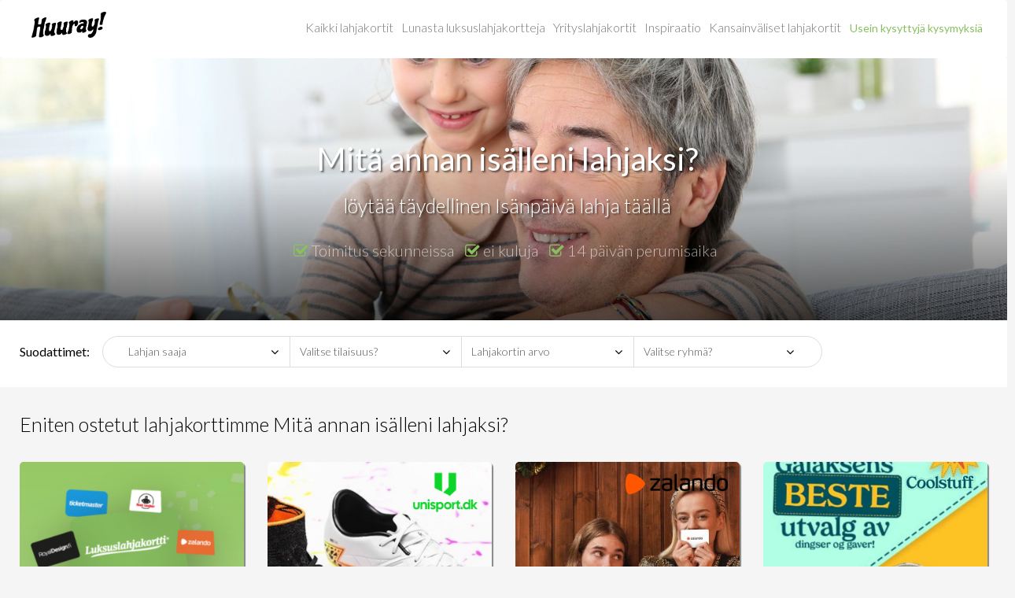

--- FILE ---
content_type: text/html; charset=utf-8
request_url: https://huuray.fi/category/mita-annan-isalle-lahjaksi
body_size: 37604
content:

<!DOCTYPE html>
<html prefix="og: http://ogp.me/ns#" lang="fi">
<head>
		<!-- Cached copy from: sunnuntai 25. tammikuuta 2026 9.36.12 -->
	<!-- Cookie Consent by https://cookieinformation.com -->
	<script id="CookieConsent" src="https://policy.app.cookieinformation.com/uc.js" data-culture="FI" type="text/javascript"></script>
	<!-- End Cookie Consent -->
	<!-- Google Tag Manager -->
	<script type="text/javascript">
		(function (w, d, s, l, i) {
		w[l] = w[l] || []; w[l].push({
		'gtm.start':
		new Date().getTime(), event: 'gtm.js'
		}); var f = d.getElementsByTagName(s)[0],
		j = d.createElement(s), dl = l != 'dataLayer' ? '&l=' + l : ''; j.async = true; j.src =
		'https://www.googletagmanager.com/gtm.js?id=' + i + dl; f.parentNode.insertBefore(j, f);
		})(window, document, 'script', 'dataLayer', 'GTM-5J3PHGF');
	</script>
	<!-- End Google Tag Manager -->
	<!-- Global site tag (gtag.js) - Google Ads: 993661948 -->
	<script async type="text/javascript" src="" data-consent-src="https://www.googletagmanager.com/gtag/js?id=AW-993661948" data-category-consent="cookie_cat_marketing"></script>
	<script type="text/javascript">
		window.addEventListener('CookieInformationConsentGiven', function (event) {
			if (CookieInformation.getConsentGivenFor('cookie_cat_marketing')) {
				window.dataLayer = window.dataLayer || [];
				function gtag() { dataLayer.push(arguments); }
				gtag('js', new Date()); gtag('config', 'AW-993661948');
			}
		});
	</script>
	<!-- End Global site tag -->
	<!-- Start Elevio tag -->
	
	<!-- End Elevio tag -->
	<meta charset="utf-8" />
	<meta name="viewport" content="width=device-width, initial-scale=1.0">
	<link rel="dns-prefetch" href="//data.huuray.com">
	<title>Mit&#228; annan is&#228;lle lahjaksi? L&#246;yd&#228; lahja t&#228;&#228;lt&#228; - Huuray.fi</title>
	<meta property="og:title" content="Mit&#228; annan is&#228;lle lahjaksi? L&#246;yd&#228; lahja t&#228;&#228;lt&#228; - Huuray.fi" />
	<meta name="description" content="Mit&#228; annan is&#228;lle lahjaksi? ✓ Toimitus parissa sekunnissa ✓ Ei postikuluja ✓ Turvallinen tilaus ja maksu. Osta t&#228;&#228;lt&#228;" />
	<meta property="og:description" content="Mit&#228; annan is&#228;lle lahjaksi? ✓ Toimitus parissa sekunnissa ✓ Ei postikuluja ✓ Turvallinen tilaus ja maksu. Osta t&#228;&#228;lt&#228;" />
	<meta property="og:type" content="website" />
		<meta property="og:url" content="https://huuray.fi/category/mita-annan-isalle-lahjaksi" />
			<meta property="og:image" content="https://data.huuray.com/Category_1127/Image/131140135507398672-960x300.JPG" />
	<link href="/css/header?v=NxCa68orqmsbPH2rdILOZkmZp91yjgisSYS46aD7rmg1" rel="stylesheet"/>

	<script src="/js/header?v=hGHzFJEersHaglxbJh0hhlrxFmsFFcesorCCmE406o01"></script>

	<script type="text/javascript">
		window.addEventListener('CookieInformationConsentGiven', function (event) {
			if (CookieInformation.getConsentGivenFor('cookie_cat_statistic')) {
				/* Google Analytics */
				(function (i, s, o, g, r, a, m) {
					i['GoogleAnalyticsObject'] = r; i[r] = i[r] || function () {
						(i[r].q = i[r].q || []).push(arguments)
					}, i[r].l = 1 * new Date(); a = s.createElement(o),
						m = s.getElementsByTagName(o)[0]; a.async = 1; a.src = g; m.parentNode.insertBefore(a, m)
				})(window, document, 'script', 'https://www.google-analytics.com/analytics.js', 'ga');

				ga('create', 'UA-35606638-7', 'auto');
				ga('require', 'displayfeatures');
				ga('require', 'linker');
				ga('require', 'ecommerce');
				ga('send', 'pageview');
			}

			if (CookieInformation.getConsentGivenFor('cookie_cat_marketing')) {
				/* Facebook */
				!function (f, b, e, v, n, t, s) {
					if (f.fbq) return; n = f.fbq = function () {
						n.callMethod ?
					n.callMethod.apply(n, arguments) : n.queue.push(arguments)
					}; if (!f._fbq) f._fbq = n;
					n.push = n; n.loaded = !0; n.version = '2.0'; n.queue = []; t = b.createElement(e); t.async = !0;
					t.src = v; s = b.getElementsByTagName(e)[0]; s.parentNode.insertBefore(t, s)
				}(window, document, 'script', 'https://connect.facebook.net/en_US/fbevents.js');

				fbq('init', '741456262577932');
				fbq('track', "PageView");
			}
		});
	</script>
		<script type="text/javascript">
			window.addEventListener('CookieInformationConsentGiven', function (event) {
				if (CookieInformation.getConsentGivenFor('cookie_cat_functional')) {
					/* Hotjar */
					(function (h, o, t, j, a, r) {
						h.hj = h.hj || function () { (h.hj.q = h.hj.q || []).push(arguments) };
						h._hjSettings = { hjid: 220241, hjsv: 5 };
						a = o.getElementsByTagName('head')[0];
						r = o.createElement('script'); r.async = 1;
						r.src = t + h._hjSettings.hjid + j + h._hjSettings.hjsv;
						a.appendChild(r);
					})(window, document, '//static.hotjar.com/c/hotjar-', '.js?sv=');
					/* Hotjar */
				}
			});
		</script>
	<noscript>
		<img height="1" width="1" style="display:none;visibility:hidden" src="https://www.facebook.com/tr?id=741456262577932&ev=PageView&noscript=1" />
	</noscript>
</head>
<body class="language-fi-FI">
	<!-- Google Tag Manager (noscript) -->
	<noscript>
		<iframe src="https://www.googletagmanager.com/ns.html?id=GTM-MS2Q7QN" height="0" width="0" style="display:none;visibility:hidden"></iframe>
	</noscript>
	<!-- End Google Tag Manager (noscript) -->
	<div class="navbar navbar-default">
		<div class="container">
			<div class="navbar-header">
				<button type="button" class="navbar-toggle pull-left" data-toggle="collapse" data-target=".navbar-collapse">
					<span class="icon-bar"></span><span class="icon-bar"></span><span class="icon-bar"></span>
				</button>
										<a href="/" class="navbar-brand">
							<picture class="img-responsive">
								<source media="(min-width: 961px)" srcset="/images/design/huuray_fi/logo-black-95x34.png" />
								<source srcset="/images/design/huuray_fi/logo-white-95x34.png" />
								<img src="/images/design/huuray_fi/logo-black-95x34.png" class="img-responsive" />
							</picture>
						</a>
			</div>
			<div class="navbar-collapse collapse">
				<ul class="nav navbar-nav navbar-right">
								<li><a href="/category/kaikki-lahjakortit">Kaikki lahjakortit</a></li>
								<li><a href="/pageview/huuraygiftcard">Lunasta luksuslahjakortteja</a></li>
												<li><a href="/pageview/corporategifts">Yrityslahjakortit</a></li>
							<li><button class="btn btn-link" data-toggle="collapse" data-target="#inspiration-field" data-parent="#bar-sub">Inspiraatio</button></li>
							<li><a href="https://huuray.com">Kansainv&#228;liset lahjakortit</a></li>
							<li><a href="/pageview/faq" class="btn btn-link btn-phone">Usein kysyttyj&#228; kysymyksi&#228;</a></li>
				</ul>
			</div>
		</div>
	</div>
		<div class="white-bg">
			<div class="panel-group" id="bar-sub" aria-multiselectable="true">
				<div class="panel">
					<div class="panel-collapse collapse" id="howitworks-field">
						<div class="panel-body hiw-bg">
							<div class="container">
								<div class="row">
									<div class="col-xs-12 text-center">
										<div class="headline">@Title</div>
										<div>@Subtext</div>
									</div>
									<div class="col-sm-4">
										<p class="step">
											<span class="fa fa-stack fa-lg number-circle pull-left">
												<i class="fa fa-circle fa-stack-2x"></i>
												<b class="fa-stack-1x circle-text">1</b>
											</span>
											<div class="step-headline">@Title</div>
											<div>@Subtext</div>
										</p>
									</div>
									<div class="col-sm-4">
										<p class="step">
											<span class="fa fa-stack fa-lg number-circle pull-left">
												<i class="fa fa-circle fa-stack-2x"></i>
												<b class="fa-stack-1x circle-text">2</b>
											</span>
											<div class="step-headline">@Title</div>
											<div>@Subtext</div>
										</p>
									</div>
									<div class="col-sm-4">
										<p class="step">
											<span class="fa fa-stack fa-lg number-circle pull-left">
												<i class="fa fa-circle fa-stack-2x"></i>
												<b class="fa-stack-1x circle-text">3</b>
											</span>
											<div class="step-headline">@Title</div>
											<div>@Subtext</div>
										</p>
									</div>
								</div>
							</div>
						</div>
					</div>
				</div>
				<div class="panel">
					<div class="panel-collapse collapse" id="inspiration-field">
						<div class="panel-body">
							<div class="container">
								<div class="row">
									<div class="col-md-2">
										<p class="h2">Vastaanottaja</p>
										<ul class="fa-ul">
												<li><i class="fa-li fa fa-angle-double-right"></i><a href="/category/lahjoja-lapsille">Lahjoja lapsille</a></li>
												<li><i class="fa-li fa fa-angle-double-right"></i><a href="/category/lahja-miehille">Lahjoja miehille</a></li>
												<li><i class="fa-li fa fa-angle-double-right"></i><a href="/category/lahjoja-naiselle">Lahjoja naisille</a></li>
												<li><i class="fa-li fa fa-angle-double-right"></i><a href="/category/lahjoja-aidille">Lahja &#228;idille</a></li>
												<li><i class="fa-li fa fa-angle-double-right"></i><a href="/category/lahja-isalle">Lahja is&#228;lle</a></li>
										</ul>
									</div>
									<div class="col-md-2">
										<p class="h2">Tilaisuus</p>
										<ul class="fa-ul">
												<li><i class="fa-li fa fa-angle-double-right"></i><a href="/category/isanpaiva">Is&#228;np&#228;iv&#228;</a></li>
												<li><i class="fa-li fa fa-angle-double-right"></i><a href="/category/tupaantuliaislahja">Tupaantuliaislahja</a></li>
												<li><i class="fa-li fa fa-angle-double-right"></i><a href="/category/joululahjat">Joululahjat</a></li>
												<li><i class="fa-li fa fa-angle-double-right"></i><a href="/category/vuosipaivalahja">Vuosip&#228;iv&#228;lahja</a></li>
												<li><i class="fa-li fa fa-angle-double-right"></i><a href="/category/ystavanpaivanlahja">Yst&#228;v&#228;np&#228;iv&#228;nlahja</a></li>
												<li><i class="fa-li fa fa-angle-double-right"></i><a href="/category/rippilahjat">Rippilahjat</a></li>
												<li><i class="fa-li fa fa-angle-double-right"></i><a href="/category/aitienpaiva">&#196;itienp&#228;iv&#228;</a></li>
												<li><i class="fa-li fa fa-angle-double-right"></i><a href="/category/lahja-juhlien-emannalle">Lahja (juhlien) em&#228;nn&#228;lle </a></li>
												<li><i class="fa-li fa fa-angle-double-right"></i><a href="/category/aitiyslahja">&#196;itiyslahja</a></li>
												<li><i class="fa-li fa fa-angle-double-right"></i><a href="/category/isan-paiva">Is&#228;n p&#228;iv&#228;</a></li>
										</ul>
									</div>
									<div class="col-md-8">
										<div class="row">
											<div class="col-md-4">
												<p class="h2">Ryhm&#228;t</p>
												<ul class="fa-ul">
														<li><i class="fa-li fa fa-angle-double-right"></i><a href="/category/kuukausilahja">Kuukausilahja</a></li>
														<li><i class="fa-li fa fa-angle-double-right"></i><a href="/category/muuta">Muuta</a></li>
														<li><i class="fa-li fa fa-angle-double-right"></i><a href="/category/supermarkkinat-ja-elintarvikkeet">Supermarkkinat ja elintarvikkeet</a></li>
														<li><i class="fa-li fa fa-angle-double-right"></i><a href="/category/kauneus-ja-terveys">Kauneus ja terveys</a></li>
														<li><i class="fa-li fa fa-angle-double-right"></i><a href="/category/vapaa-aika-ja-urheilu">Vapaa-aika ja urheilu</a></li>
														<li><i class="fa-li fa fa-angle-double-right"></i><a href="/category/elamykset">El&#228;mykset</a></li>
														<li><i class="fa-li fa fa-angle-double-right"></i><a href="/category/tavaratalo">Tavaratalo</a></li>
														<li><i class="fa-li fa fa-angle-double-right"></i><a href="/category/muoti-ja-elamantyyli">Muoti ja el&#228;m&#228;ntyyli</a></li>
														<li><i class="fa-li fa fa-angle-double-right"></i><a href="/category/elektroniikka">Elektroniikka</a></li>
														<li><i class="fa-li fa fa-angle-double-right"></i><a href="/category/lapset-ja-lelut">Lapset ja lelut</a></li>
												</ul>
											</div>
											<div class="col-md-8">
												<p class="h2">Kaupat</p>
												<div class="row">
													<div class="col-md-6">
														<ul class="fa-ul">
														</ul>
													</div>
													<div class="col-md-6">
														<ul class="fa-ul">
														</ul>
													</div>
												</div>
											</div>
										</div>
									</div>
								</div>
							</div>
						</div>
					</div>
				</div>
			</div>
		</div>
	<div class="content-body view view-category view-category-details category-1127">
		
		

<script type="text/javascript">
	window.addEventListener('CookieInformationConsentGiven', function (event) {
		if (CookieInformation.getConsentGivenFor('cookie_cat_marketing')) {
			fbq('track', 'ViewContent');
		}
	});
</script>
<header class="box" style="background-image: url(https://data.huuray.com/Category_1127/Image/131140135507398672-1920x600.JPG);">
	
	<div class="box-overlay css-gradiant">
		<div class="box-overlay-text">
			<div class="container">
				<div class="row">
					<div class="col-md-1">

					</div>
					<div class="col-md-1 pull-md-right">

					</div>
					<div class="col-md-10">
						<h1 class="text-center">Mitä annan isälleni lahjaksi?</h1>
							<div class="subheadline hidden-xs"><p style="text-align: center;"><span>löytää täydellinen Isänpäivä lahja täällä</span></p></div>
							<div class="promoline text-center">
								<ul class="list-inline">
									<li><i class="fa fa-check-square-o huuray-green" aria-hidden="true"></i> Toimitus sekunneissa</li>
									<li><i class="fa fa-check-square-o huuray-green" aria-hidden="true"></i> ei kuluja</li>
									<li><i class="fa fa-check-square-o huuray-green" aria-hidden="true"></i> 14 p&#228;iv&#228;n perumisaika</li>
								</ul>
							</div>
					</div>
				</div>
			</div>
		</div>
	</div>
</header>
	<div class="content-bg-white filters-giftcards">
		<div class="container">
			<div class="row">
				<div class="col-md-1">
					<label>Suodattimet:</label>
				</div>
				<div class="col-md-9">
					<div class="filters-giftcard-options">
						<div class="row">
							<div class="col-md-3">
								<select class="form-control" name="category-receiver">
									<option value="">Lahjan saaja</option>
										<option value="7" >Lahjoja lapsille</option>
										<option value="2" >Lahjoja miehille</option>
										<option value="6" >Lahjoja naisille</option>
										<option value="1025" >Lahja &#228;idille</option>
										<option value="1026" >Lahja is&#228;lle</option>
								</select>
								<i class="fa fa-angle-down" aria-hidden="true"></i>
							</div>
							<div class="col-md-3">
								<select class="form-control" name="category-occasion">
									<option value="">Valitse tilaisuus?</option>
										<option value="24" >Is&#228;np&#228;iv&#228;</option>
										<option value="19" >Tupaantuliaislahja</option>
										<option value="28" >Joululahjat</option>
										<option value="30" >Vuosip&#228;iv&#228;lahja</option>
										<option value="33" >Yst&#228;v&#228;np&#228;iv&#228;nlahja</option>
										<option value="31" >Rippilahjat</option>
										<option value="25" >&#196;itienp&#228;iv&#228;</option>
										<option value="34" >Lahja (juhlien) em&#228;nn&#228;lle </option>
										<option value="17" >&#196;itiyslahja</option>
										<option value="23" >Is&#228;n p&#228;iv&#228;</option>
								</select>
								<i class="fa fa-angle-down" aria-hidden="true"></i>
							</div>
							<div class="col-md-3">
								<select class="form-control" name="category-price">
									<option value="">Lahjakortin arvo</option>
										<option value="3292" >0-10,- </option>
										<option value="3291" >11-20,- </option>
										<option value="3290" >21-40,- </option>
										<option value="3289" >41-70,- </option>
										<option value="3288" >71-100,-</option>
										<option value="3287" >101-500,-</option>
								</select>
								<i class="fa fa-angle-down" aria-hidden="true"></i>
							</div>
							<div class="col-md-3">
								<select class="form-control" name="category-custom">
									<option value="">Valitse ryhm&#228;?</option>
										<option value="1096"  data-href="/category/kuukausilahja">Kuukausilahja</option>
										<option value="3488"  data-href="/category/muuta">Muuta</option>
										<option value="3487"  data-href="/category/supermarkkinat-ja-elintarvikkeet">Supermarkkinat ja elintarvikkeet</option>
										<option value="3486"  data-href="/category/kauneus-ja-terveys">Kauneus ja terveys</option>
										<option value="3485"  data-href="/category/vapaa-aika-ja-urheilu">Vapaa-aika ja urheilu</option>
										<option value="3484"  data-href="/category/elamykset">El&#228;mykset</option>
										<option value="3483"  data-href="/category/tavaratalo">Tavaratalo</option>
										<option value="3482"  data-href="/category/muoti-ja-elamantyyli">Muoti ja el&#228;m&#228;ntyyli</option>
										<option value="3481"  data-href="/category/elektroniikka">Elektroniikka</option>
										<option value="3480"  data-href="/category/lapset-ja-lelut">Lapset ja lelut</option>
								</select>
								<i class="fa fa-angle-down" aria-hidden="true"></i>
							</div>
						</div>
					</div>
				</div>
			</div>
		</div>
	</div>
<div class="container content-products">
		<div class="row margin margin-bottom-30">
			<div class="col-md-12">
				<div class="headline">
					Eniten ostetut lahjakorttimme Mit&#228; annan is&#228;lleni lahjaksi?
				</div>
			</div>
		</div>
	<div class="row margin margin-bottom-30">
			<div class="col-sm-6 col-md-3">
				<a href="/product/luksuslahjakortti-lahjakortti" class="box box-col-sm-6 box-col-md-3 margin margin-bottom-30 list-product-item product-1345 category-receiver-7 category-receiver-1026 category-receiver-2 category-receiver-6 category-receiver-1025 category-price-3292 category-price-3287 category-price-3291 category-price-3290 category-price-3289 category-price-3288 category-occasions-17 category-occasions-23 category-occasions-24 category-occasions-27 category-occasions-19 category-occasions-30 category-occasions-28 category-occasions-31 category-occasions-25 category-occasions-3117 category-occasions-34 category-occasions-33" style="background-image:url(https://d.huuray.com/Products/6f928392-ce27-435f-a213-e2bb6340786b/ListImage/133969753763262151.png);">
					
					<div class="box-overlay css-gradiant">
						<div class="box-overlay-text">
								<div class="headline">LuksusLahjakortti</div>
								<div class="subheadline">Valitse itse lahjakortin sis&#228;lt&#246;</div>
							<hr />
							<div class="text-right">
								<span class="price-text">
									Alkaen<br />
									EUR
								</span>
								<span class="price-value">10</span>
								<!-- googleoff: index-->
								<div class="btn btn-round">Valitse lahjakortti</div>
								<!-- googleon: index -->
							</div>
						</div>
					</div>
				</a>
			</div>
			<div class="col-sm-6 col-md-3">
				<a href="/product/unisportstorefi-lahjakortti" class="box box-col-sm-6 box-col-md-3 margin margin-bottom-30 list-product-item product-4869 category-receiver-7 category-receiver-1026 category-receiver-2 category-receiver-6 category-price-3292 category-price-3291 category-price-3289 category-occasions-17 category-occasions-23 category-occasions-24 category-occasions-27 category-occasions-19 category-occasions-30 category-occasions-28 category-occasions-31 category-occasions-25 category-occasions-3117 category-occasions-34 category-occasions-33" style="background-image:url(https://d.huuray.com/Products/da7aa390-78c0-45b4-bc17-b6e3d734d9c6/ListImage/133384795488356494.png);">
					
					<div class="box-overlay css-gradiant">
						<div class="box-overlay-text">
								<div class="headline">Unisportstore.fi Lahjakortti</div>
								<div class="subheadline">Unisportstore-lahjakortti</div>
							<hr />
							<div class="text-right">
								<span class="price-text">
									Alkaen<br />
									EUR
								</span>
								<span class="price-value">10</span>
								<!-- googleoff: index-->
								<div class="btn btn-round">Valitse lahjakortti</div>
								<!-- googleon: index -->
							</div>
						</div>
					</div>
				</a>
			</div>
			<div class="col-sm-6 col-md-3">
				<a href="/product/zalando-lahjakortti" class="box box-col-sm-6 box-col-md-3 margin margin-bottom-30 list-product-item product-1105 category-receiver-7 category-receiver-1026 category-receiver-2 category-receiver-6 category-receiver-1025 category-price-3292 category-price-3290 category-price-3289 category-occasions-17 category-occasions-23 category-occasions-24 category-occasions-27 category-occasions-19 category-occasions-30 category-occasions-28 category-occasions-31 category-occasions-25 category-occasions-3117 category-occasions-34 category-occasions-33" style="background-image:url(https://data.huuray.com/Product_1105/ListImage/132206356046010817.jpg);">
					
					<div class="box-overlay css-gradiant">
							<div class="box-overlay-logo">
								<img class="store-brand-logo img-responsive" src="https://data.huuray.com/Store_60/Logo/zalando-130x85.png" alt="Zalando" />
							</div>
						<div class="box-overlay-text">
								<div class="headline">Zalando Lahjakortti</div>
								<div class="subheadline">Kenki&#228;, vaatteita ja sisustustarvikkeita</div>
							<hr />
							<div class="text-right">
								<span class="price-text">
									Alkaen<br />
									EUR
								</span>
								<span class="price-value">5</span>
								<!-- googleoff: index-->
								<div class="btn btn-round">Valitse lahjakortti</div>
								<!-- googleon: index -->
							</div>
						</div>
					</div>
				</a>
			</div>
			<div class="col-sm-6 col-md-3">
				<a href="/product/coolstufffi-lahjakortti" class="box box-col-sm-6 box-col-md-3 margin margin-bottom-30 list-product-item product-53 category-receiver-7 category-receiver-1026 category-receiver-2 category-receiver-6 category-receiver-1025 category-price-3292 category-price-3291 category-occasions-17 category-occasions-23 category-occasions-24 category-occasions-27 category-occasions-19 category-occasions-30 category-occasions-28 category-occasions-31 category-occasions-25 category-occasions-34 category-occasions-33" style="background-image:url(https://d.huuray.com/Products/121aed28-a728-4421-bc28-871c919d4107/ListImage/133397766369937950.png);">
					
					<div class="box-overlay css-gradiant">
						<div class="box-overlay-text">
								<div class="headline">Coolstuff lahjakortti</div>
								<div class="subheadline">Onlinemarkkinat vempaimille</div>
							<hr />
							<div class="text-right">
								<span class="price-text">
									Alkaen<br />
									EUR
								</span>
								<span class="price-value">10</span>
								<!-- googleoff: index-->
								<div class="btn btn-round">Valitse lahjakortti</div>
								<!-- googleon: index -->
							</div>
						</div>
					</div>
				</a>
			</div>
	</div>
			<div class="row margin margin-bottom-30">
				<div class="col-md-12">
					<div class="headline">
						Kaikki lahjakortit Mit&#228; annan is&#228;lleni lahjaksi?
					</div>
				</div>
			</div>
		<div class="row margin margin-bottom-30">

				<div class="col-sm-6 col-md-3">
					<a href="/product/nellycom-lahjakortti" class="box box-col-sm-6 box-col-md-3 margin margin-bottom-30 list-product-item no-1 product-4916 category-receiver-6 category-receiver-1025 category-price-3292 category-occasions-17 category-occasions-23 category-occasions-24 category-occasions-27 category-occasions-19 category-occasions-30 category-occasions-28 category-occasions-31 category-occasions-25 category-occasions-3117 category-occasions-34 category-occasions-33" style="background-image:url(https://data.huuray.com/Product_4916/ListImage/131701679655200695.jpg);">
						<div class="box-overlay css-gradiant">
								<div class="box-overlay-logo">
									<img class="store-brand-logo img-responsive b-lazy" src="https://data.huuray.com/Store_1172/Logo/131701683218544252-130x85.png" />
								</div>
							<div class="box-overlay-text">
									<div class="headline">Nelly.com Lahjakortti</div>
									<div class="subheadline"></div>
								<hr />
								<div class="text-right">
									<span class="price-text">
										Alkaen<br />
										EUR
									</span>
									<span class="price-value">10</span>
									<!-- googleoff: index-->
									<div class="btn btn-round">Valitse lahjakortti</div>
									<!-- googleon: index -->
								</div>
							</div>
						</div>
					</a>
				</div>
		</div>
				<div class="row margin margin-bottom-60 padding padding-top-30">
				<div class="col-md-12 text-center">
					<a href="/category/kaikki-lahjakortit" class="btn btn-default btn-round">N&#228;yt&#228; kaikki lahjakortit <i class="fa fa-angle-right" aria-hidden="true"></i></a>
				</div>
			</div>
		<div class="row margin margin-bottom-30">
			<div class="col-md-12">
				<div class="headline text-center">Toimintaperiaate</div>
			</div>
		</div>
		<div class="bg-white margin margin-bottom-30">
			<div class="row">
				<div class="col-sm-4">
					<div class="list-how-it-work-item">
						<div class="headline huuray-green">
							1. Valitse lahjakortti
						</div>
						<p>Valittavana on satoja myymälöitä ja verkkokauppoja</p>
					</div>
				</div>
				<div class="col-sm-4">
					<div class="list-how-it-work-item">
						<div class="headline huuray-green">
							2. Valitse vastaanottaja
						</div>
						<p>Kenet haluat yllättää? Lahjakortti toimitetaan sekunneissa</p>
					</div>
				</div>
				<div class="col-sm-4">
					<div class="list-how-it-work-item" style="border-right: 0;">
						<div class="headline huuray-green">
							3. Lunasta lahjakortti
						</div>
						<p>Lahjakortin voi lunastaa myymälässä tai verkkokaupassa – helposti ja nopeasti</p>
					</div>
				</div>
			</div>
		</div>
</div>
	<div class="container-fluid seo-text-box">
		<div class="container">
			<div class="row">
				<div class="col-sm-6">
					<h2><strong>Lahjoja isälle</strong></h2>
<p>Periaatteessa olet samassa ahdingossa huolimatta onko se joululahja, syntymäpäivälahja, lahja isänpäivänä tai jokin toinen lahja isälle. Sillä isän lahjaa voi olla vaikea keksiä tilaisuudesta riippumatta.</p>
<p>Onneksi se kestää vain niin kauan, kun on ”jumissa” ajatuksissaan (jos etsii vain yhtä asiaa isälle, sillä miehillä – olemme pahoillamme yleistyksestä – harvoin on pitkää toivelistaa). Mutta jos olet valmis olemaan hiukan luova, voit helposti löytää hyvän lahjan isälle.</p>
<p>Tarkoitamme nimittäin, että on olemassa hyvia lahjaideoita isälle, joita et vain ole tullut ajatelleeksi. Olemme keränneet joitain niistä Huuray.fi:ssä. Sivustolla isänpäivälahjoja voit nähdä konkreettisen valikoiman lahjoja ja lahjakortteja, jotka sopivat erityisen hyvin isälle.</p>
<p>Toivomme, että löydät täydellisen lahjan isälle. Sillä hän on sinun Supermiehesi, ja olemme varmoja, että hän on maailman paras isä – ja että olisi upeaa, jos voisit osoittaa sen pienellä eleellä juuri hänelle.&nbsp;</p>
				</div>
				<div class="col-sm-6">
					<h1>Mitä annan isälleni lahjaksi?</h1>
<p><em>”Bum, bum, bum….Mitä antaisin isälle lahjaksi?….eikä….ei tule mitään mieleen!”</em></p>
<p>- Oletko ollut tässä tilanteessa, kun olet etsinyt lahjaa isälle? Et ole yksin! Googlen mukaan ”lahja isälle” käytetään hakusanana keskiarvolta 900 kertaa joka kuukausi. Se kertoo jotain siitä, miten isän lahjaa on melko vaikea löytää, etkä sinä todellakaan ole ainoa jolla on vaikeuksia!</p>
<p>Sen sijaan se ei kerro mitään siitä miksi se on niin vaikeaa. Emme halua arvata selitystä, mutta uskallamme tarjota jotain tilanteen korjaamiseksi. Ja tämä on lisäksi todella hyödyllistä sinulle, sillä meillä on nimittäin tarjota useita lahjaideoita isälle.&nbsp;</p>
				</div>
			</div>
		</div>
	</div>

	</div>
			<div class="container-fluid footer footer-3steps">
			<div class="container">
				<div class="row">
					<div class="col-md-4 col-md-offset-0 col-sm-6 col-sm-offset-3 col-xs-10 col-xs-offset-1">
						<div class="delivery-on-seconds">
							<i class="fa fa-clock-o fa-3x pull-left" aria-hidden="true"></i>
							<span class="font-s-22 font-w-500">Toimitus sekunneissa</span><br />
							<span class="text-muted">(Valitse ja lähetä lahjakortti)</span>
						</div>
					</div>
					<div class="col-md-4 col-md-offset-0 col-sm-6 col-sm-offset-3 col-xs-10 col-xs-offset-1">
						<div class="redeem-giftcard-on-mobile">
							<i class="fa fa-mobile fa-3x pull-left" aria-hidden="true"></i>
							<span class="font-s-22 font-w-500">Lunasta lahjakortti puhelimella</span><br />
							<span class="text-muted">(Unohda fyysiset lahjakortit)</span>
						</div>
					</div>
					<div class="col-md-4 col-md-offset-0 col-sm-6 col-sm-offset-3 col-xs-10 col-xs-offset-1">
						<div class="secure-and-easy-payments">
							<i class="fa fa-credit-card fa-3x pull-left" aria-hidden="true"></i>
							<span class="font-s-22 font-w-500">Turvallinen ja helppo maksu</span><br />
							<span class="text-muted">(Aina 14 päivän palautusoikeus)</span>
						</div>
					</div>
				</div>
			</div>
		</div>
	<div class="container-fluid footer footer-contact">
		<div class="container">
				<div class="padding padding-top-15 margin margin-bottom-30">
					<div class="row">
						<div class="col-md-12 text-center">
								<picture class="img-responsive">
									<img src="/images/design/huuray_fi/site-certification-new.png" class="img-responsive" />
								</picture>
							<picture class="img-responsive">
								<a href="https://www.bisnode.dk/om-bisnode/hvad-vi-gor/live-rating-logo/" target="_blank"><img src="https://ratinglogo.bisnode.com/2598704517206068549122481.svg" class="bisnode" /></a>
							</picture>
						</div>
					</div>
				</div>
			<div class="padding padding-top-15">
				<div class="row">
					<div class="col-lg-10 col-lg-offset-1 text-center">
							<ul class="nav nav-justified nav-pills">
									<li><a href="/pageview/about">Tietoa meist&#228;</a></li>
									<li><a href="https://support.huuray.fi/fi/category/93b9b3">Asiakaspalvelu</a></li>
									<li><a href="/pageview/merchants">Ryhdy kumppaniksi</a></li>
									<li><a href="/pageview/press">Paina</a></li>
								<li><a href="#" onclick="showCookieBanner()">Cookies</a></li>
								<li><a href="/pageview/terms">Ehdot</a></li>
									<li><a href="/category/sitemap">Sivustokartta</a></li>
							</ul>
					</div>
				</div>
			</div>
		</div>
	</div>
	<div class="container-fluid footer footer-siteinfo">
		<div class="container">
			<div class="row">
				<div class="col-sm-3 col-xs-5 min-height min-height-35">
						<div class="dropdown dropup dropdown-sites">
							<button class="btn btn-default dropdown-toggle" type="button" id="dropdownSites" data-toggle="dropdown" aria-haspopup="true" aria-expanded="true">
								<span class="flag-icon flag-icon-fi"></span>
								&nbsp;Finland&nbsp;
								<span class="fa fa-angle-down"></span>
							</button>
							<ul class="dropdown-menu" aria-labelledby="dropdownSites">
									<li><a href="//sendentanke.dk"><span class="flag-icon flag-icon-dk"></span> Denmark</a></li>
									<li><a href="//huuray.se"><span class="flag-icon flag-icon-se"></span> Sweden</a></li>
									<li><a href="//huuray.no"><span class="flag-icon flag-icon-no"></span> Norway</a></li>
								<li><a href="//huuray.com"><span class="fa fa-globe" style="padding: 0 2px 0 3px;"></span> Globalt</a></li>
							</ul>
						</div>
				</div>
				<div class="col-lg-2 col-lg-offset-1 col-md-3 col-md-offset-0 col-sm-6 col-sm-offset-3 col-xs-7 pull-md-right min-height min-height-35">
					<table class="table table-condensed table-cardlist">
						<tr>
							<td><img src="/images/design/payments/f-kort.png" alt="Forbrugsforening Logo" width="15" height="17" class="img-responsive" /></td>
														<td><img src="/images/design/payments/mobilepay.png" alt="MobilePay Logo" width="15" height="17" class="img-responsive" /></td>
														<td><img src="/images/design/payments/visa.png" alt="Visa Logo" width="30" height="16" class="img-responsive" /></td>
														<td><img src="/images/design/payments/mastercard.png" alt="MasterCard Logo" width="25" height="15" class="img-responsive" /></td>
														<td><img src="/images/design/payments/maestro.png" alt="Maestro Logo" width="25" height="15" class="img-responsive" /></td>
							<td><img src="/images/design/payments/epay.png" alt="ePay Logo" width="36" height="13" class="img-responsive" /></td>
						</tr>
					</table>
				</div>
				<div class="col-md-6 text-center min-height min-height-35">
					<p class="font-s-14">
						Huuray A/S &bull; Carl Jacobsens Vej 16, 11, 2. floor 2500 Valby &bull; CVR 33948786<br />Copyright © 2011-2019 Huuray A/S. All rights reserved.
					</p>
				</div>
			</div>
		</div>
	</div>
	<link href="https://fonts.googleapis.com/css?family=Lato:300,400,700" rel="stylesheet" type="text/css" />
	<link href="/css/footer?v=cAzLFiWSTEUdUcjOEtuFsCLZ5RRxGZyL1jKX4G256uo1" rel="stylesheet"/>

	<script src="/js/footer?v=epWkeawhgHNKxz9XfSSx8iSfohw7UzV_AWIPDfgLLoM1"></script>

	

	
	<script type="text/javascript">
		mailchimp_emailsignup = function (email_field, btn) {
			$.ajax({
				method: "GET",
				url: "/mailchimp/signup",
				data: {
					Email: $(email_field).val()
				}
			}).done(function (data) {
				if (data.Success) {
					$(btn).addClass('disabled');
					$(email_field).val("Thanks for your subscription");
					$(email_field).prop("disabled", true);
				}
			});
		}
	</script>
	<script type="text/javascript">
		(function () {
			var s = document.createElement('script');
			var x = document.getElementsByTagName('script')[0];
			s.type = 'text/javascript';
			s.async = true;
			s.src = '//pxl.host/c.js';
			x.parentNode.insertBefore(s, x);
		})();
	</script>
	<script type="text/javascript">
		window.addEventListener('CookieInformationConsentGiven', function (event) {
			if (CookieInformation.getConsentGivenFor('cookie_cat_statistic')) {
				var trackcmp_email = '';
				var trackcmp = document.createElement("script");
				trackcmp.async = true;
				trackcmp.type = 'text/javascript';
				trackcmp.src = '//trackcmp.net/visit?actid=999977338&e=' + encodeURIComponent(trackcmp_email) + '&r=' + encodeURIComponent(document.referrer) + '&u=' + encodeURIComponent(window.location.href);
				var trackcmp_s = document.getElementsByTagName("script");
				if (trackcmp_s.length) {
					trackcmp_s[0].parentNode.appendChild(trackcmp);
				} else {
					var trackcmp_h = document.getElementsByTagName("head");
					trackcmp_h.length && trackcmp_h[0].appendChild(trackcmp);
				}
			}
		});
	</script>
	<!-- Start of  LinkedIn -->
	<script type="text/javascript">
		window.addEventListener('CookieInformationConsentGiven', function (event) {
			if (CookieInformation.getConsentGivenFor('cookie_cat_marketing')) {
				_linkedin_partner_id = "45983";
				window._linkedin_data_partner_ids = window._linkedin_data_partner_ids || [];
				window._linkedin_data_partner_ids.push(_linkedin_partner_id);
			}
		});
	</script>
	<script type="text/javascript">
		window.addEventListener('CookieInformationConsentGiven', function (event) {
			if (CookieInformation.getConsentGivenFor('cookie_cat_marketing')) {
				(function () {
					var s = document.getElementsByTagName("script")[0];
					var b = document.createElement("script");
					b.type = "text/javascript"; b.async = true;
					b.src = "https://snap.licdn.com/li.lms-analytics/insight.min.js";
					s.parentNode.insertBefore(b, s);
				})();
			}
		});
	</script>
	<noscript>
		<img height="1" width="1" style="display:none;" alt="" src="https://dc.ads.linkedin.com/collect/?pid=45983&fmt=gif" />
	</noscript>
	<!-- End of LinkedIn -->
	<!-- Start of Sleeknote signup and lead generation tool - www.sleeknote.com -->
	<script id="sleeknoteScript" type="text/javascript">
		window.addEventListener('CookieInformationConsentGiven', function (event) {
			if (CookieInformation.getConsentGivenFor('cookie_cat_marketing')) {
				(function () {
					var sleeknoteScriptTag = document.createElement('script');
					sleeknoteScriptTag.type = 'text/javascript';
					sleeknoteScriptTag.charset = 'utf-8';
					sleeknoteScriptTag.src = ('https://sleeknotecustomerscripts.sleeknote.com/3004.js');
					var s = document.getElementById('sleeknoteScript');
					s.parentNode.insertBefore(sleeknoteScriptTag, s);
				})();
			}
		});
	</script>
	<!-- End of Sleeknote signup and lead generation tool - www.sleeknote.com -->
</body>
</html>
